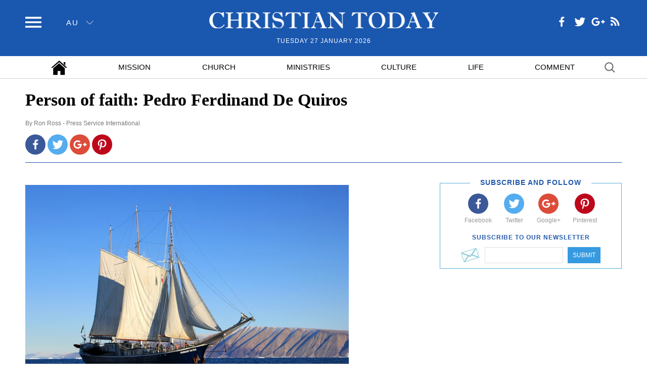

--- FILE ---
content_type: text/html; charset=UTF-8
request_url: https://christiantoday.com.au/news/person-of-faith-pedro-ferdinand-de-quiros-1.html
body_size: 7908
content:
<!DOCTYPE html><html lang="en"><head> <title> Person of faith: Pedro Ferdinand De Quiros | ChristianToday Australia </title> <meta charset="utf-8"> <meta name="keywords" content=",christiantoday, Christian Today, christiantoday.com.au"> <meta name="description" content=""> <meta name="viewport" content="width=device-width, initial-scale=1"> <meta name="HandheldFriendly" content="true"> <meta name="MobileOptimized" content="320"> <meta name="apple-mobile-web-app-capable" content="yes"> <meta name="apple-mobile-web-app-status-bar-style" content="black-translucent"> <meta http-equiv="X-UA-Compatible" content="IE=EdgeIE=Edge"> <meta name="msvalidate.01" content="2770D3F1DEB25A5BF965224150B525F4"> <meta name="google-site-verification" content="jUJZk866mtO5Gxkt7Qz98Q6XIzxevyn3ngdiSJLpP34"> <!-- favicons --> <link rel="shortcut icon" type="image/x-icon" href="https://static.christiantoday.com.au/favicon.ico"> <!-- favicons --> <!-- css --> <link rel="stylesheet" type="text/css" href="https://static.christiantoday.com.au/assets/css/main.css" /> <link rel="stylesheet" type="text/css" href="https://static.christiantoday.com.au/vendor/fancybox-2.1.5/jquery.fancybox.css" /> <!--css--> <!-- FB--> <meta property="og:url" content="https://christiantoday.com.au/news/person-of-faith-pedro-ferdinand-de-quiros-1.html" /> <meta property="og:type" content="website" /> <meta property="og:title" content="Person of faith: Pedro Ferdinand De Quiros" /> <meta property="og:description" content="Who would have thought controversy surrounds the &#039;Great Southland of the Holy Spirit&#039;? Four hundred years ago sailors and explorers were the heroic adventurers of their day. Religion, rewards and reputation drove many to sail beyond the horizon into the unknown." /> <meta property="og:image" content="https://static.christiantoday.com.au/files/original/thumbnail/2/61/26196.jpg" /> <!-- FB--> <meta name="twitter:card" content="summary_large_image"> <meta name="twitter:site" content="@ChristianPost"> <meta name="twitter:creator" content="@ChristianPost"> <meta name="twitter:title" content="Person of faith: Pedro Ferdinand De Quiros"> <meta name="twitter:description" content="Who would have thought controversy surrounds the 'Great Southland of the Holy Spirit'? Four hundred years ago sailors and explorers were the heroic adventurers of their day. Religion, rewards and reputation drove many to sail beyond the horizon into the unknown."> <meta name="twitter:image" content="https://static.christiantoday.com.au/files/original/thumbnail/2/61/26196.jpg"> <script> var pixel_url = "https://christiantoday.com.au/pixelp26196r71a218.gif"; </script> <link rel="canonical" href="https://christiantoday.com.au/news/person-of-faith-pedro-ferdinand-de-quiros-1.html"> <link rel="amphtml" href="https://christiantoday.com.au/amp/person-of-faith-pedro-ferdinand-de-quiros-1.html"> <!--[if (lt IE 9)]><style>@media \0screen { img { width: auto; } }</style><script src="https://static.christiantoday.com.au/assets/js/html5shiv.js"></script><![endif]--> <script type="text/javascript" src="https://static.christiantoday.com.au/vendor/js/jquery-1.11.0.min.js"></script><script type="text/javascript" src="https://static.christiantoday.com.au/vendor/fancybox-2.1.5/jquery.fancybox.pack.js"></script><script> !function(e,t){"function"==typeof define&&define.amd?define([],function(){return e.svg4everybody=t()}):"object"==typeof exports?module.exports=t():e.svg4everybody=t()}(this,function(){function e(e,t){if(t){var n=document.createDocumentFragment(),i=!e.getAttribute("viewBox")&&t.getAttribute("viewBox");i&&e.setAttribute("viewBox",i);for(var r=t.cloneNode(!0);r.childNodes.length;)n.appendChild(r.firstChild);e.appendChild(n)}}function t(t){t.onreadystatechange=function(){if(4===t.readyState){var n=t._cachedDocument;n||(n=t._cachedDocument=document.implementation.createHTMLDocument(""),n.body.innerHTML=t.responseText,t._cachedTarget={}),t._embeds.splice(0).map(function(i){var r=t._cachedTarget[i.id];r||(r=t._cachedTarget[i.id]=n.getElementById(i.id)),e(i.svg,r)})}},t.onreadystatechange()}function n(n){function i(){for(var n=0;n<h.length;){var d=h[n],s=d.parentNode;if(s&&/svg/i.test(s.nodeName)){var u=d.getAttribute("xlink:href")||d.getAttribute("href");if(r){var l=document.createElement("img");l.style.cssText="display:inline-block;",l.setAttribute("width",s.getAttribute("width")||s.clientWidth),l.setAttribute("height",s.getAttribute("height")||s.clientHeight),l.src=a(u,s,d),s.replaceChild(l,d)}else if(c&&(!o.validate||o.validate(u,s,d))){s.removeChild(d);var v=u.split("#"),b=v.shift(),f=v.join("#");if(b.length){var p=g[b];p||(p=g[b]=new XMLHttpRequest,p.open("GET",b),p.send(),p._embeds=[]),p._embeds.push({svg:s,id:f}),t(p)}else e(s,document.getElementById(f))}}else++n}m(i,67)}var r,a,o=Object(n);a=o.fallback||function(e){return e.replace(/\?[^#]+/,"").replace("#",".").replace(/^\./,"")+".png"+(/\?[^#]+/.exec(e)||[""])[0]},r="nosvg"in o?o.nosvg:/\bMSIE [1-8]\b/.test(navigator.userAgent),r&&(document.createElement("svg"),document.createElement("use"));var c,d=/\bMSIE [1-8]\.0\b/,s=/\bTrident\/[567]\b|\bMSIE (?:9|10)\.0\b/,u=/\bAppleWebKit\/(\d+)\b/,l=/\bEdge\/12\.(\d+)\b/;c="polyfill"in o?o.polyfill:d.test(navigator.userAgent)||s.test(navigator.userAgent)||(navigator.userAgent.match(l)||[])[1]<10547||(navigator.userAgent.match(u)||[])[1]<537;var g={},m=window.requestAnimationFrame||setTimeout,h=document.getElementsByTagName("use");c&&i()}return n}); svg4everybody({ polyfill: true, fallback: function (src, svg, use) { var path = use.getAttribute('data-fallback'); if (path) { return '/assets/svg/fallback/' + path + '.png'; } else { return src.replace('sprites.svg#', 'fallback/') + '.png'; } } }); window.fbAsyncInit = function() { FB.init({ appId : '968308226558745', status : true, xfbml : true }); }; (function(d, s, id) { var js, fjs = d.getElementsByTagName(s)[0]; if (d.getElementById(id)) return; js = d.createElement(s); js.id = id; js.src = "//connect.facebook.net/en_US/sdk.js#xfbml=1&version=v2.5&appId=170188323088007"; fjs.parentNode.insertBefore(js, fjs); }(document, 'script', 'facebook-jssdk')); svg4everybody({ polyfill: true, fallback: function (src, svg, use) { var path = use.getAttribute('data-fallback'); if (path) { return '/assets/svg/fallback/' + path + '.png'; } else { return src.replace('sprites.svg#', 'fallback/') + '.png'; } } });
window.dataLayer = window.dataLayer || [];(function(w,d,s,l,i){w[l]=w[l]||[];w[l].push({'gtm.start':
new Date().getTime(),event:'gtm.js'});var f=d.getElementsByTagName(s)[0],
j=d.createElement(s),dl=l!='dataLayer'?'&l='+l:'';j.async=true;j.src=
'https://www.googletagmanager.com/gtm.js?id='+i+dl;f.parentNode.insertBefore(j,f);
})(window,document,'script','dataLayer','GTM-W984FTL');</script> <script> var base_url = "/"; var html = document.documentElement; html.className = html.className.replace('no-script', 'has-script'); </script> <script type="text/javascript" src="https://static.christiantoday.com.au/vendor/jquery-cookie/jquery.cookie.js"></script></head> <body class="normal-site"><!-- Google Tag Manager (noscript) --><noscript><iframe src="https://www.googletagmanager.com/ns.html?id=GTM-W984FTL" height="0" width="0" style="display:none;visibility:hidden"></iframe></noscript><!-- End Google Tag Manager (noscript) --> <input type="checkbox" id="nav-toggle" class="hidden-checkbox"> <div id="page"> <header class="site-header"> <nav class="nav site-nav"> <ul> <li> <a href="/"> <span class="icon home"> <svg role="img" title="Home" width="32" height="32"> <use xlink:href="/assets/svg/sprites.svg#home" data-fallback="home-white" /> </svg> </span> </a> </li> <li class=" " id="mission"> <a href="/category/mission" class="link">Mission</a></li> <li class=" " id="church"> <a href="/category/church" class="link">Church</a></li> <li class=" " id="ministries"> <a href="/category/ministries" class="link">Ministries</a></li> <li class=" " id="culture"> <a href="/category/culture" class="link">Culture</a></li> <li class=" " id="life"> <a href="/category/life" class="link">Life</a></li> <li class="has-divider-after" id="comment"> <a href="/category/comment" class="link">Comment</a></li> <li class="topbar-search-top"> <form action=""><input type="text" class="searchbar white" name="s"></form></li> </ul></nav><header class="site-header"> <div class="topbar"> <div class="container"> <div class="topbar-tools"> <label for="nav-toggle" class="icon menu"> <svg role="img" title="menu" width="32" height="32"> <use xlink:href="/assets/svg/sprites.svg#menu" data-fallback="menu-white"/></svg> <span class="ie8-label-fix"> </span> </label> <label for="nav-toggle" class="page-overlay"></label> <div class="edition"> <span class="current">au</span> <span class="icon icon-sm"> <svg role="img" title="angle down" width="15" height="15"> <use xlink:href="/assets/svg/sprites.svg#angle1_down" data-fallback="angle1_down-white"/> </svg> </span> </div></div> <div class="social topbar-social"> <a href="https://www.facebook.com/christiantodayaustralia/" target="new" class="icon facebook"><svg role="img" title="facebook" width="32" height="32"><use xlink:href="/assets/svg/sprites.svg#facebook" data-fallback="facebook-white"/></svg></a> <a href="https://twitter.com/auchristiannews" target="new" class="icon twitter"><svg role="img" title="twitter" width="32" height="32"><use xlink:href="/assets/svg/sprites.svg#twitter" data-fallback="twitter-white"/></svg></a> <a href="https://plus.google.com/b/110631546548062153425/" target="new" class="icon googleplus"><svg role="img" title="google plus" width="32" height="32"><use xlink:href="/assets/svg/sprites.svg#googleplus" data-fallback="googleplus-white"/></svg></a> <a href="" target="new" class="icon rss"><svg role="img" title="rss" width="27" height="27"><use xlink:href="/assets/svg/sprites.svg#rss" data-fallback="rss-white"/></svg></a></div> <div class="topbar-search"> <form action=""><input type="text" class="searchbar white" name="s"></form></div> <div class="topbar-main"> <div class="logo"> <a href="/"> <img src="https://static.christiantoday.com.au/static/images/logo-white.png" alt="Christian Today" width="453" height="41"> </a> </div> <time datetime="Tuesday 27 January 2026">Tuesday 27 January 2026</time></div> </div> </div> <nav class="nav nav-main"> <div class="container"> <ul> <li> <a href="/"> <span class="icon home"> <svg role="img" title="Home" width="32" height="32"> <use xlink:href="/assets/svg/sprites.svg#home" data-fallback="home-white" /> </svg> </span> </a> </li> <li class=" " id="mission"> <a href="/category/mission" class="link">Mission</a></li> <li class=" " id="church"> <a href="/category/church" class="link">Church</a></li> <li class=" " id="ministries"> <a href="/category/ministries" class="link">Ministries</a></li> <li class=" " id="culture"> <a href="/category/culture" class="link">Culture</a></li> <li class=" " id="life"> <a href="/category/life" class="link">Life</a></li> <li class="has-divider-after" id="comment"> <a href="/category/comment" class="link">Comment</a></li> <li class="search-item"> <form action=""><input type="text" class="searchbar black" name="s"></form></li> </ul> </div> </nav></header></header><div id="main" > <div class="container"> <header class="article-header"> <div class="layout-section"> <div> <h1>Person of faith: Pedro Ferdinand De Quiros</h1> <div class="byline">By <a href="/by/ron-ross" class="reporter">Ron Ross - Press Service International</a></div> <div class="social"> <a target="_blank" href="http://www.facebook.com/sharer.php?u=/news/person-of-faith-pedro-ferdinand-de-quiros-1.html"> <span class="circle-fill facebook"> <svg role="img" title="facebook" width="32" height="32" viewBox="0 0 800 800"> <path fill="currentColor" d="M445 643h-90V419h-75v-87h75v-64q0-55 32-86 30-29 80-29 28 0 67 3v78h-47q-42 0-42 38v60h86l-11 87h-75v224z"></path></svg> </span> </a> <a target="_blank" href="https://twitter.com/intent/tweet/?url=/news/person-of-faith-pedro-ferdinand-de-quiros-1.html&text=Person of faith: Pedro Ferdinand De Quiros"> <span class="circle-fill twitter"> <svg role="img" title="twitter" width="32" height="32" viewBox="0 0 800 800"> <path fill="currentColor" d="M679 239s-21 34-55 57c7 156-107 329-314 329-103 0-169-50-169-50s81 17 163-45c-83-5-103-77-103-77s23 6 50-2c-93-23-89-110-89-110s23 14 50 14c-84-65-34-148-34-148s76 107 228 116c-22-121 117-177 188-101 37-6 71-27 71-27s-12 41-49 61c30-2 63-17 63-17z"></path></svg> </span> </a> <a target="_blank" href="https://plus.google.com/share?url=/news/person-of-faith-pedro-ferdinand-de-quiros-1.html&amp;text=Person of faith: Pedro Ferdinand De Quiros"> <span class="circle-fill googleplus"><svg role="img" title="googleplus" width="32" height="32" viewBox="0 0 800 800"> <path fill="currentColor" d="M487 370c21 129-62 237-195 237-114 0-207-93-207-207s93-207 207-207c89 0 138 54 138 54l-56 54s-29-32-82-32c-71 0-128 59-128 131 0 73 57 131 128 131 81 0 113-58 117-90H292v-71h195zm189-59v59h59v60h-59v59h-59v-59h-59v-60h59v-59h59z"></path></svg> </span> </a> <a target="_blank" href="http://pinterest.com/pin/create/button/?url=/news/person-of-faith-pedro-ferdinand-de-quiros-1.html"> <span class="circle-fill pinterest"><svg role="img" title="pinterest" width="32" height="32" viewBox="0 0 800 800"> <path fill="currentColor" d="M287 681c-9-3-15-77-6-115l38-163s-9-20-9-49c0-46 26-80 59-80 28 0 42 21 42 46 0 28-19 71-28 110-8 33 17 59 49 59 58 0 104-61 104-150 0-79-57-134-138-134-94 0-148 69-148 142 0 28 9.7 57.4 23 74 4 5 5 6 2 17l-8 31s-2 9.5-14 3c-41-22.3-63-78-63-126 0-104 75-199 217-199 114 0 203 81 203 190 0 113-72 205-171 205-55 0-75-38-75-38l-21 78c-11 41-47 102-56 99z"></path></svg> </span> </a></div> </div> <div></div> </div> </header> <div class="layout-section sticky-sidebar-wrapper"> <div> <article class="full-article" id="article_content"> <p></p><p><img src="/static/files/2019/01/25/25%20Jan%20-%20photo%20-%20Ron%20Ross%20-%20Ship.jpg" alt=""></p><p>Who would have thought controversy surrounds the 'Great Southland of the Holy Spirit'? Four hundred years ago sailors and explorers were the heroic adventurers of their day. Religion, rewards and reputation drove many to sail beyond the horizon into the unknown.</p><p>A much desired acquisition was 'the phantom of Terra Australis', as described by Gunter Schider, historian and cartographer. "It was felt that an undiscovered southern continent had to exist because the known land masses of the southern hemisphere were not sufficient to balance those of the northern half of the globe..." he wrote. (Australia Unveiled, Gunter Schilder,1976).</p><p>They really did believe the world needed a landmass to counterbalance the weight of the known world in the south. That assessment might seem fanciful today but in that era it was reality.</p><p>Tall tales of evil monsters in the south were told and sailors were threatened with a wide variety of mind-blowing catastrophe. There was Geruda a gigantic, monster bird waiting to pluck them right off their decks, a Kingdom of Women ready to enslave them and a vicious black hole ready to suck boat and bodies into the abyss.</p><p>Among the hail and hearty was a Portuguese navigator and explorer Pedro Ferdinand de Quiros who sailed into Australian folklore in the year 1606.</p><p><strong>The New Jerusalem</strong></p><p>He secured sponsorship from Pope Clement VIII and King Philip III of Spain to seek out the southern continent Terra Australis Incognito (Unknown South Land). A letter to de Quiros from King Phillip read: "That no time be lost in discovering that Australia region so far unknown, so these people may have knowledge of the Gospel and be brought into Spiritual obedience."</p><p>De Quiros was a Catholic Jew. He searched for a year, burdened with a desire to establish a holy settlement to be called The New Jerusalem. Where and what he found has caused issue.</p><p>On the Day of Pentecost, 14<sup>th</sup> May, 1606 he declared:"Let the heavens, the earth, the waters with all their creatures, and those present, witness that I, Captain Pedro Ferdinand de Quiros...in the name of Jesus Christ... hoist this emblem of the holy cross on which His person was crucified and whereon He gave His life for the ransom and remedy of all the human race...on this day of Pentecost, 14th May....I take possession of all this part of the south as far as the pole in the name of Jesus...which from now on shall be called the southern land of the Holy Ghost...and this always and forever...and to the end that to all natives, in all the said lands, the holy and sacred evangel may be preached zealously and openly."</p><p>Reports of his discovery were contested between Catholic and Protestants. In 1901 Cardinal Moran, the Roman Catholic Archbishop of Sydney reported to the Council of the Royal Geographical Society of Australia, de Quiros 'discovered' Australia.</p><p>The Cardinal said there were six Franciscans on board and four of them were priests. He described Gladstone, Queensland as the location for a Catholic dedication service where apparently the title 'Great Southland of the Holy Spirit' was first declared. Most recognized authorities disagreed with his paper and evidence from the voyage diaries and later reports had contradictions.</p><p>An article attributed to Australian Christian History and Heritage tells a different story: "de Quiros had not discovered Terra Australis Incognita, but only the largest island in what was later known as the New Hebrides group. He had named the land after Philip III of Spain, a prince of the House of Austria, and did not derive it from Terra Australia, or the austral region featured for so long on maps."</p><p><strong>Manning Clark</strong></p><p>De Quiros believed he had discovered the great southern landmass and declared it 'shall be called the Southern Land of the Holy Ghost.'</p><p>Australian historian, Manning Clark, described Quiros as: 'one of the flowers of the Catholic reformation, part of that movement of religious idealism and of missionary fervour which strengthened the church after the disasters of Luther and Calvin. He added: "They sailed west till they reached a harbour in the New Hebrides, which Quiros in the first flush of the excitement named Austrialia del Espiritu Santo - a name which, together with the errors in measuring longitude, created confusion for posterity when it plotted his voyage, and even seduced men of scholarship and learning to argue that he had landed on the east coast of Australia.'</p><p>Rev Gordon Moyes compiled a series called 'The Explorers' in which he wrote: "Fernand De Quiros was a man of faith and great missionary zeal, being firmly convinced that the Lord had chosen him to discover and bring the Gospel to "terra australis".</p><p>"From his youth he seems to have been caught up in the missionary enthusiasm of the age ... He was a gentle spirit, one of God's chosen vessels bringing the gift of his holy faith. For Quiros, all men were the adopted children of God ... He began to believe that he had been singled out by God as the vessel through whom the inhabitants of 'terra australis would be received into the church, and that 'terra australis' would be Australia del Espiritu Santo a land dedicated to the Holy Spirit." (Article on de Quiros in Enciclopedia Italiana (1949) "The voyages of Pedro de Quiros" vol 1, pp 163-5).</p><p>Because he declared his proclamation over 'all of the South as far as the pole', Christians joyfully echo his words as we sing 'This is the great southland of the Holy Spirit.'</p><p>Christian songwriter Geoff Bullock gave us the popular anthem 'This is the Great Southland of the Holy Spirit." Steve Grace recorded it and many claimed it to be the Australian Christian national anthem. The song, the name, the prayer remains the dream for so many.</p><p><em><img src="/static/files/2019/01/25/Ron%20Ross%20(2016_09_09%2001_53_21%20UTC).JPG" alt="">Ron Ross is a Middle East consultant for United Christian Broadcasters (Vision FM). Previously he was radio news editor for Bridges for Peace in Jerusalem, Israel.</em></p><p><em>His career started at WINTV (Email: ronandyvonne@mac.com)</em></p><p></p><p><em>Ron Ross' previous articles may be viewed at <a href="http://www.pressserviceinternational.org/ron-ross.html" target="_blank" rel="nofollow">http://www.pressserviceinternational.org/ron-ross.html</a></em></p> </article> </div> <div> <div class="sidebar sidebar-common"> <div class="sticky-container"> <div class="sticky-sidebar"> <ul class="sidebar-gallery2"> <li> <!----> <div class="subscribe-box"> <div class="heading1 floated"><span>Subscribe and Follow</span></div> <div class="social"> <a href="https://www.facebook.com/christiantodayaustralia/" target="_blank"> <span class="circle-fill facebook"><svg role="img" title="facebook" width="32" height="32"> <use xlink:href="/assets/svg/sprites.svg#facebook" data-fallback="facebook-white"></use> </svg> </span> <span class="title">Facebook</span> </a> <a href="https://twitter.com/auchristiannews" target="_blank"> <span class="circle-fill twitter"><svg role="img" title="twitter" width="32" height="32"> <use xlink:href="/assets/svg/sprites.svg#twitter" data-fallback="twitter-white"></use> </svg> </span> <span class="title">Twitter</span> </a> <a href="https://plus.google.com/110631546548062153425" target="_blank"> <span class="circle-fill googleplus"><svg role="img" title="googleplus" width="32" height="32"> <use xlink:href="/assets/svg/sprites.svg#googleplus" data-fallback="googleplus-white"></use> </svg> </span> <span class="title">Google+</span> </a> <a href=""> <span class="circle-fill pinterest"><svg role="img" title="pinterest" width="32" height="32"> <use xlink:href="/assets/svg/sprites.svg#pinterest" data-fallback="pinterest-white"></use> </svg> </span> <span class="title">Pinterest</span> </a> </div> <div class="heading2">Subscribe to our newsletter</div> <form action=""> <input type="email" name="email" id="user-email"> <button>Submit</button> </form></div> </li> <li> <!----> </li> </ul> </div> </div> </div> </div> </div></div></div><footer class="site-footer"> <footer class="site-footer"> <div class="container"> <nav > <ul class="nav-footer"> <ul class="nav-footer"> <li class=" "> <a href="/" class="link">Home</a></li> <li class=" "> <a href="/category/mission" class="link">Mission</a></li> <li class=" "> <a href="/category/church" class="link">Church</a></li> <li class=" "> <a href="/category/ministries" class="link">Ministries</a></li> <li class=" "> <a href="/category/culture" class="link">Culture</a></li> <li class=" "> <a href="/category/life" class="link">Life</a></li> <li class="has-divider-after"> <a href="/category/comment" class="link">Comment</a></li> </ul><!----> </ul> <ul class="links-footer"> <li class=""> <a href="/about-us.html">About Us</a></li> <li class=""> <a href="/contacts.html">Contact Us</a></li> <li class=""> <a href="/terms-of-use.html">Terms &amp; Conditions</a></li> <!----> </ul> </nav> <div class="copyright-line"> <span class="copyright">Copyright © 2026 Christian Today. All Rights Reserved.</span> </div> </div></footer></footer><!--js--><script type="text/javascript" src="https://static.christiantoday.com.au/assets/js.js"></script><!--/js--> </div></body></html>